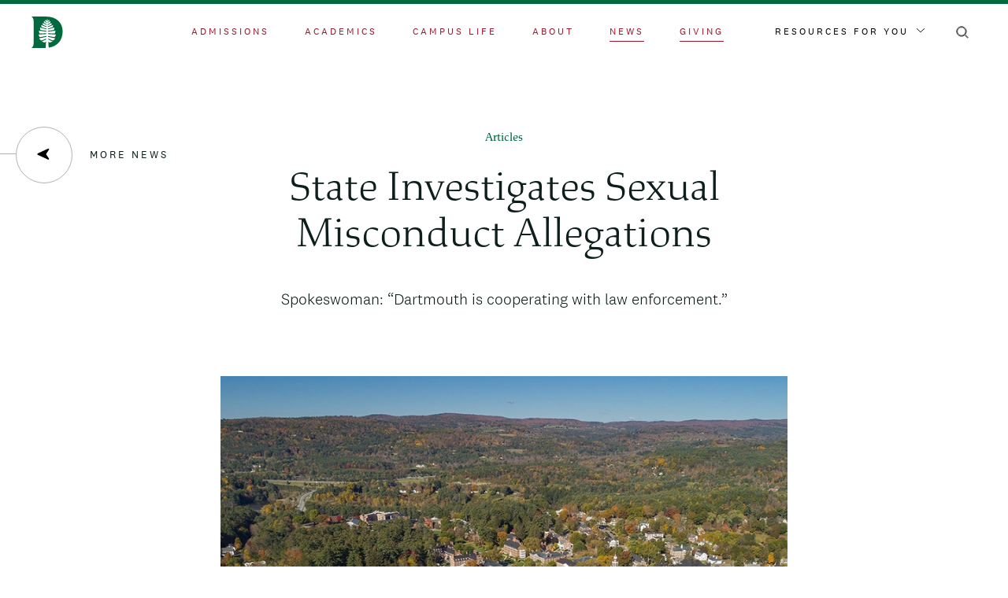

--- FILE ---
content_type: image/svg+xml
request_url: https://home.dartmouth.edu/themes/custom/darthome_2021/dist/images/svg/link-external.svg
body_size: 320
content:
<svg xmlns="http://www.w3.org/2000/svg" width="19" height="19" viewBox="0 0 19 19"><path d="M18.8.1l-.2-.1h-6c-.4 0-.6.2-.6.5v.1c0 .2.3.4.5.4h4.8L7.2 11.1c-.1.1-.2.3-.2.4 0 .1.1.3.1.4l.1.1c.2 0 .5 0 .7-.1L18 1.7v4.8c0 .3.2.5.5.5s.5-.2.5-.5V.3l-.2-.2z"/><path d="M2.5 3C1.1 3 0 4.1 0 5.5v11C0 17.9 1.1 19 2.5 19h11c1.4 0 2.5-1.1 2.5-2.5v-6c0-.3-.2-.5-.5-.5s-.5.2-.5.5v6c0 .8-.7 1.5-1.5 1.5h-11c-.8 0-1.5-.7-1.5-1.5v-11C1 4.7 1.7 4 2.5 4h6c.3 0 .5-.2.5-.5S8.8 3 8.5 3h-6z"/></svg>